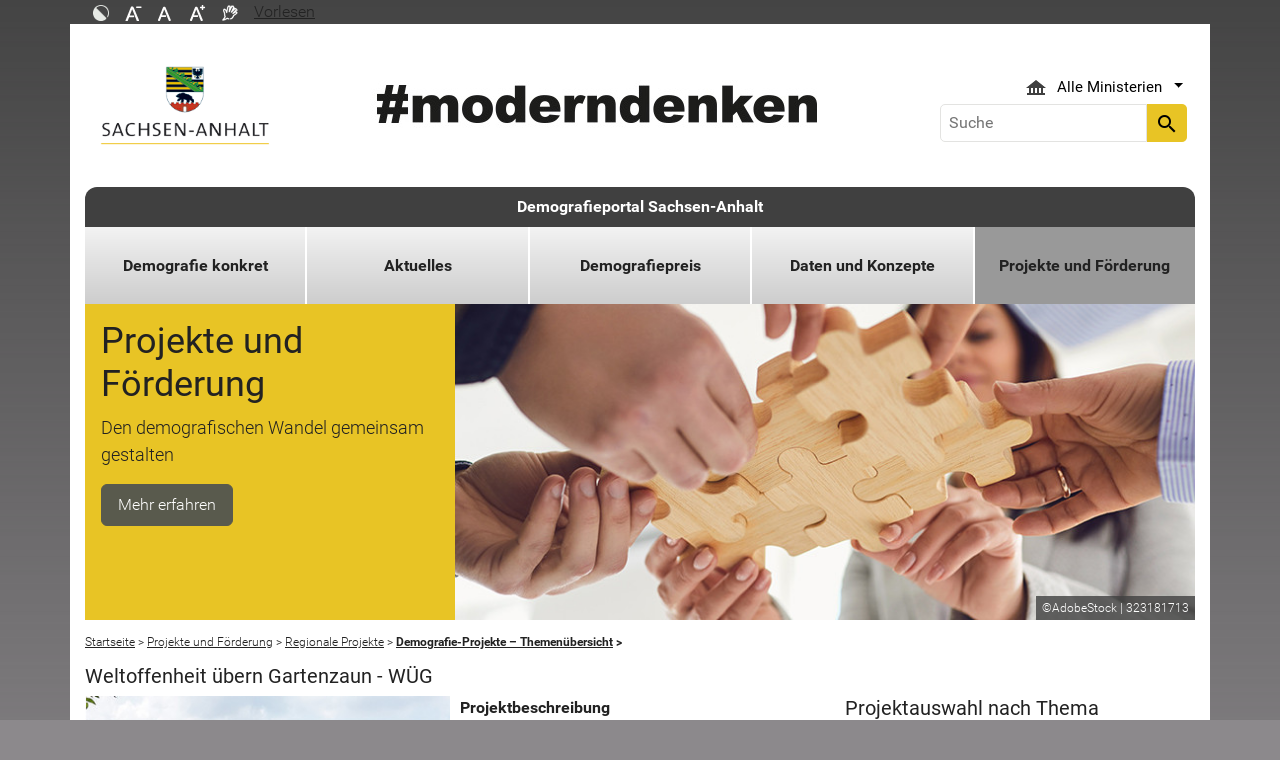

--- FILE ---
content_type: text/html; charset=utf-8
request_url: https://demografie.sachsen-anhalt.de/projekte-und-foerderung/regionale-projekte/demografie-projekte-themenuebersicht/familie/weltoffenheit-uebern-gartenzaun-wueg/page
body_size: 14357
content:
<!DOCTYPE html>
<html lang="de">
<head><meta http-equiv="X-UA-Compatible" content="IE=edge" />

<meta charset="utf-8">
<!-- 
	Realisierung und Betrieb durch
			  Dataport AöR
			  Website: www.dataport.de
			  E-Mail: poststelle@dataport.de
			  Telefon: +49 431 3295-0

	This website is powered by TYPO3 - inspiring people to share!
	TYPO3 is a free open source Content Management Framework initially created by Kasper Skaarhoj and licensed under GNU/GPL.
	TYPO3 is copyright 1998-2026 of Kasper Skaarhoj. Extensions are copyright of their respective owners.
	Information and contribution at https://typo3.org/
-->



<title>Weltoffenheit übern Gartenzaun - WÜG</title>
<meta name="generator" content="TYPO3 CMS" />
<meta name="description" content="Projekt zur förderung und Akzeptanz religiöser, kultureller, ethnischer und sexueller Vielfalt 
durch eine entsprechende Öffnung der Gedankenwelt. Konflikten im Kleingarten 
soll frühzeitig entgegengewirkt werden. 

Projektzeitraum: Aktuell 2018-2019 - Fortsetzung nach Antragstellung
Gemeinde/Landkreis/Region: Halle" />
<meta name="robots" content="index, follow" />
<meta name="keywords" content="Kleingarten, Gemeinschacht, Konfliktvermeidung,  ethnische und sexuelle Vielfalt, religiöse Akzeptanz, Generationen, Demografie" />
<meta name="viewport" content="width=device-width, initial-scale=1.0, shrink-to-fit=no" />
<meta name="twitter:card" content="summary" />
<meta name="revision" content="0x#63377" />
<meta name="google-site-verification" content="P_Z2WyYWHi3mtzUiSwEogOjW81qgZ8DvTXFDeG1MEM8" />
<meta name="last-modified" content="2022-07-05T12:28:31+02:00" />


<link rel="stylesheet" href="/typo3temp/assets/css/48193e544263f0ebab66eded8ca52e72.css?1750932166" media="all">
<link rel="stylesheet" href="/typo3conf/ext/rflipbook/Resources/Public/css/flipbook.style.css?1706689460" media="all">
<link rel="stylesheet" href="/typo3conf/ext/rflipbook/Resources/Public/css/font-awesome.css?1706689460" media="all">
<link rel="stylesheet" href="/typo3conf/ext/st_lpsa_base/Resources/Public/CSS/bootstrap.css?1765443571" media="all">
<link rel="stylesheet" href="/typo3conf/ext/st_lpsa_base/Resources/Public/CSS/mobilemenu.css?1765443571" media="all">
<link rel="stylesheet" href="/typo3conf/ext/jn_lighterbox/Resources/Public/CSS/lightbox.min.css?1756111638" media="screen">
<link rel="stylesheet" href="/typo3conf/ext/wrs_pannellum/Resources/Public/Vendor/pannellum/pannellum.css?1720008711" media="all">
<link rel="stylesheet" href="/typo3conf/ext/wrs_pannellum/Resources/Public/Css/wrspannellum.css?1720008711" media="all">
<link rel="stylesheet" href="/typo3conf/ext/wv_lpsa/Resources/Public/css/style.css?1729494084" media="all">
<link rel="stylesheet" href="/typo3conf/ext/wv_lpsa/Resources/Public/css/form-styles.css?1729494084" media="all">
<link rel="stylesheet" href="/typo3conf/ext/sf_event_mgt/Resources/Public/Css/events_default.css?1693131582" media="all">



<script src="/typo3conf/ext/st_lpsa_base/Resources/Public/JS/jquery.js?1765443571"></script>
<script src="/typo3conf/ext/st_lpsa_base/Resources/Public/JS/jquery.cookie.js?1765443571"></script>
<script src="/typo3conf/ext/st_lpsa_base/Resources/Public/JS/panel.js?1765443571"></script>
<script src="/typo3conf/ext/st_lpsa_base/Resources/Public/JS/popper.min.js?1765443571"></script>
<script src="/typo3conf/ext/st_lpsa_base/Resources/Public/JS/bootstrap.min.js?1765443571"></script>
<script src="/typo3conf/ext/st_lpsa_base/Resources/Public/JS/jquery-ui.min.js?1765443571"></script>
<script src="/typo3conf/ext/st_lpsa_base/Resources/Public/JS/defiant.js?1765443571"></script>
<script src="/typo3conf/ext/st_lpsa_base/Resources/Public/JS/mobilemenu.js?1765443571"></script>
<script src="/typo3conf/ext/st_lpsa_base/Resources/Public/JS/lpsa.js?1765443571"></script>
<script src="/typo3conf/ext/st_lpsa_base/Resources/Public/JS/hyphenation/Hyphenopoly_Loader.js?1765443571"></script>


<link rel="shortcut icon" type="image/x-icon" href="/typo3conf/ext/st_lpsa_base/Resources/Public/IMG/favicon.ico" />
<!--<link href='https://fonts.googleapis.com/css?family=Roboto:400,300' rel='stylesheet' type='text/css'>-->
<!-- HTML5 shim and Respond.js IE8 support of HTML5 elements and media queries -->
<!--[if lt IE 9]>
<script src="/typo3conf/ext/st_lpsa_base/Resources/Public/JS/html5shiv.js"></script>
<script src="/typo3conf/ext/st_lpsa_base/Resources/Public/JS/respond.min.js"></script>
<![endif]--><!--63377--><meta property="og:image" content="https://www.sachsen-anhalt.de/EXT:st_lpsa_base/Resources/Public/IMG/Wappen_LSA_200.png" /><meta property="og:url" content="https://demografie.sachsen-anhalt.de/projekte-und-foerderung/regionale-projekte/demografie-projekte-themenuebersicht/familie/weltoffenheit-uebern-gartenzaun-wueg" /><meta property="og:site_name" content="Landesportal Sachsen-Anhalt" /><meta property="og:title" content="Weltoffenheit übern Gartenzaun - WÜG" /><meta property="og:description" content="Projekt zur förderung und Akzeptanz religiöser, kultureller, ethnischer und sexueller Vielfalt 
durch eine entsprechende Öffnung der Gedankenwelt. Konflikten im Kleingarten 
soll frühzeitig entgegengewirkt werden. 

Projektzeitraum: Aktuell 2018-2019 - Fortsetzung nach Antragstellung
Gemeinde/Landkreis/Region: Halle" /><meta property="og:type" content="website" />
<link rel="canonical" href="https://demografie.sachsen-anhalt.de/projekte-und-foerderung/regionale-projekte/demografie-projekte-themenuebersicht/familie/weltoffenheit-uebern-gartenzaun-wueg?tx_news_pi1%5BcurrentPage%5D=0&amp;cHash=6573c35602d7e503133798ba51fab19b"/>
</head>
<body>





<div id="burgerWrapper">
    <div class="burgerMenu">
        <div><span>Menu</span></div>
        <div class="burger-icon"><i class="material-icons">menu</i></div>
    </div>
</div>
<div id="mobile_menu_wrapper">
    <div id="mobile_menu" class="mobileMenuCont">
        <div class="innerWrap"><div id="mobile_menu_header"><span id="mobile_menu_header_backlink"></span><span id="mobile_menu_header_title"></span><span id="mobile_menu_header_close"><a href="#" id="sliderTriggerCloseIcon"><i class="material-icons">&#xe5cd;</i></a></span></div><div class="mobileMenu_searchbox"><div class="searchbox"><div class="indexedsearchbox"><form action="https://suche.sachsen-anhalt.de/" method="post" class="indexedsearch"><input placeholder="Suche" name="q" class="searchbox-sword contextsearchbox" type="text" /><button type="submit" /><i class="material-icons">&#xe8b6;</i></button></form></div></div></div><div class="mobile_menu"><ul class="mobile_menu_items"></ul></div><div class="minitry_menu"><ul class="ministry_menu_items"><li><a href="#" class="ministrylink" id="ministrymenu"><span>Ministerien</span><i class="material-icons">&#xe315;</i></a></li><li class="d-none"><a href="#" class="ministrylink" id="ministrybacklink"><i class="material-icons">&#xe314;</i><span>Alle Ministerien</span></a></li><li class="d-none listitems"><a href="https://stk.sachsen-anhalt.de/staatskanzlei-und-ministerium-fuer-kultur">Staatskanzlei und Ministerium für Kultur</a></li><li class="d-none listitems"><a href="https://mi.sachsen-anhalt.de/">Ministerium für Inneres und Sport</a></li><li class="d-none listitems"><a href="https://mj.sachsen-anhalt.de/">Ministerium für Justiz und Verbraucherschutz</a></li><li class="d-none listitems"><a href="https://mf.sachsen-anhalt.de/ministerium-der-finanzen">Ministerium der Finanzen</a></li><li class="d-none listitems"><a href="https://mb.sachsen-anhalt.de/">Ministerium für Bildung</a></li><li class="d-none listitems"><a href="https://mwl.sachsen-anhalt.de/">Ministerium für Wirtschaft, Tourismus, Landwirtschaft und Forsten</a></li><li class="d-none listitems"><a href="https://ms.sachsen-anhalt.de/aktuelles">Ministerium für Arbeit, Soziales, Gesundheit und Gleichstellung</a></li><li class="d-none listitems"><a href="https://mwu.sachsen-anhalt.de/">Ministerium für Wissenschaft, Energie, Klimaschutz und Umwelt</a></li><li class="d-none listitems"><a href="https://mid.sachsen-anhalt.de/">Ministerium für Infrastruktur und Digitales</a></li></ul></div><ul id="footer_metaMenu" class="hyphenate nav"><li class="nav-item"><a href="https://www.sachsen-anhalt.de/meta/hinweise" title="Hinweise" class="hinweis">Hinweise</a></li><li class="nav-item">Datenschutz</li><li class="nav-item"><a href="https://www.sachsen-anhalt.de/meta/kontaktformular/formular?tx_tsacontactform_pi1%5Bcaller%5D=63377&amp;cHash=0a1e287685041f95e148845a20ae737a" title="Kontakt" class="kontakt">Kontakt</a></li><li class="nav-item"><a href="https://www.sachsen-anhalt.de/meta/barrierefreiheitserklaerung" title="Erklärung zur Barrierefreiheit des Landesportals Sachsen-Anhalt" class="bfe">Barrierefreiheitserklärung</a></li><li class="nav-item"><a href="https://mid.sachsen-anhalt.de/impressum" title="Impressum" class="copyright">Impressum</a></li></ul></div>
        <script>var jsonmenu = [{'config':251},{"title":"Demografieportal Sachsen-Anhalt","uri":"/","uid":251,"pid":250,"children": [{"title":"Demografie konkret","uri":"/demografie-konkret","uid":56884,"pid":251,"children": [{"title":"Netzwerk - Arbeit","uri":"/demografie-konkret/gremien-und-netzwerke","uid":56405,"pid":56884},{"title":"Zusammenarbeit mit dem Bund","uri":"/demografie-konkret/zusammenarbeit-mit-dem-bund","uid":294,"pid":56884,"children": [{"title":"Demografie-Strategie der Bundesregierung","uri":"/demografie-konkret/zusammenarbeit-mit-dem-bund/demografie-strategie-der-bundesregierung","uid":297,"pid":294},{"title":"Modellvorhaben des Bundes","uri":"/demografie-konkret/zusammenarbeit-mit-dem-bund/modellvorhaben-des-bundes","uid":298,"pid":294}]},{"title":"Zusammenarbeit in Europa","uri":"/demografie-konkret/zusammenarbeit-in-europa","uid":295,"pid":56884,"children": [{"title":"Internationale Projekte","uri":"/projekte-und-foerderung/internationale-projekte","uid":77375,"pid":295},{"title":"Europäische Raumentwicklung","uri":"/demografie-konkret/zusammenarbeit-in-europa/europaeische-raumentwicklung","uid":300,"pid":295}]},{"title":"Archiv - Magazin und Demograf","uri":"/demografie-konkret/archiv","uid":90936,"pid":56884}]},{"title":"Aktuelles","uri":"/aktuelles","uid":259,"pid":251,"children": [{"title":"Termine und Veranstaltungen","uri":"/aktuelles/termine-und-veranstaltungen","uid":56856,"pid":259},{"title":"Link-Sammlung","uri":"/aktuelles/link-sammlung","uid":318,"pid":259}]},{"title":"Demografiepreis","uri":"/demografiepreis-sachsen-anhalt","uid":56855,"pid":251,"children": [{"title":"Demografiepreis 2025 - Die Preisträger","uri":"/demografiepreis-sachsen-anhalt/preistraeger-2025","uid":96027,"pid":56855},{"title":"Demografiepreis 2025 – Bildergalerie","uri":"/demografiepreis-sachsen-anhalt/bildergalerie-2025","uid":96053,"pid":56855}]},{"title":"Daten und Konzepte","uri":"/daten-und-konzepte","uid":258,"pid":251,"children": [{"title":"Aktuelle Studien","uri":"/daten-und-konzepte/aktuelle-studien","uid":56859,"pid":258},{"title":"Bevölkerungsprognose","uri":"/daten-und-konzepte/bevoelkerungsprognose","uid":47944,"pid":258},{"title":"Demografiemonitor","uri":"/daten-und-konzepte/demografiemonitor","uid":310,"pid":258},{"title":"Handlungskonzept „Nachhaltige Bevölkerungspolitik&quot;","uri":"/daten-und-konzepte/handlungskonzept-nachhaltige-bevoelkerungspolitik","uid":254,"pid":258}]},{"title":"Projekte und Förderung","uri":"/projekte-und-foerderung","uid":36743,"pid":251,"children": [{"title":"Aktuelle Wettbewerbe und Förderprogramme","uri":"/projekte-und-foerderung/aktuelle-wettbewerbe-und-foerderprogramme","uid":56857,"pid":36743},{"title":"Fördermittelratgeber","uri":"/projekte-und-foerderung/foerdermittelratgeber","uid":36812,"pid":36743},{"title":"Wandel gestalten/ Erfolgsgeschichten","uri":"/projekte-und-foerderung/wandel-gestalten","uid":90124,"pid":36743,"children": [{"title":"Werkdorf Gutleben Billberge","uri":"/projekte-und-foerderung/wandel-gestalten/werkdorf-gutleben-billberge","uid":95532,"pid":90124}]},{"title":"Regionale Projekte","uri":"/projekte-und-foerderung/regionale-projekte","uid":301,"pid":36743,"children": [{"title":"Demografie-Projekte – Themenübersicht","uri":"/projekte-und-foerderung/regionale-projekte/demografie-projekte-themenuebersicht","uid":56532,"pid":301},{"title":"Demografie-Projekte – Regionale Übersicht","uri":"/projekte-und-foerderung/regionale-projekte/demografie-projekte-regionale-uebersicht","uid":56533,"pid":301},{"title":"Stellen Sie Ihr Demografie-Projekt vor","uri":"/projekte-und-foerderung/regionale-projekte/stellen-sie-ihr-demografie-projekt-vor","uid":56061,"pid":301}]},{"title":"Internationale Projekte","uri":"/projekte-und-foerderung/internationale-projekte","uid":57333,"pid":36743},{"title":"Integrierte Gemeindliche Entwicklungskonzepte (IGEK)","uri":"/projekte-und-foerderung/integrierte-gemeindliche-entwicklungskonzepte-igek","uid":303,"pid":36743}]},{"title":"Umfragen - Sammlung","uri":"/umfragen-sammlung","uid":60681,"pid":251}]}]</script>
    </div>
</div>

<div class="service_header">
    <div class="container">
        <div class="row">
            <div class="col-xs-12 col-sm-10 col-md-10 function_search">
                <div id="toolbar">
                    <ul><li><a href="#" id="contrastmode"><img src="/typo3conf/ext/st_lpsa_base/Resources/Public/IMG/kontrast_sw.png" title="Kontrastmodus ändern" alt="Kontrastmodus ändern" class="img-responsive"/></a></li><li><a href="#" id="fontsizedecrease"><img src="/typo3conf/ext/st_lpsa_base/Resources/Public/IMG/font_minus_sw.png" title="Schriftgröße kleiner" alt="Minussymbol" class="img-responsive"/></a></li><li><a href="#" id="fontsizereset"><img src="/typo3conf/ext/st_lpsa_base/Resources/Public/IMG/font_reset_sw.png" title="Schriftgröße zurücksetzen" alt="Standardsymbol Schriftgröße" class="img-responsive"/></a></li><li><a href="#" id="fontsizeincrease"><img src="/typo3conf/ext/st_lpsa_base/Resources/Public/IMG/font_plus_sw.png" title="Schriftgröße größer" alt="Plussymbol" class="img-responsive"/></a></li><li><a href="https://www.sachsen-anhalt.de/index.php?id=37121" id="gebaerden"><img src="/typo3conf/ext/st_lpsa_base/Resources/Public/IMG/gebaerd_sw.png" title="Das Landesportal Sachsen-Anhalt in Gebärdensprache" alt="Das Landesportal Sachsen-Anhalt in Gebärdensprache" class="img-responsive"/></a></li><li><div id="readspeaker_button1" class="rs_skip rsbtn rs_preserve"><a id="readspeakerbutton" rel="nofollow" class="rsbtn_play" style="display:flex;" accesskey="L" title="Readspeaker: Mit dieser Funktion können Sie den Text dieser Seite anh&ouml;ren." href="//app-eu.readspeaker.com/cgi-bin/rsent?customerid=7966&amp;lang=de_de&amp;readid=content&amp;url=" onclick="readpage(this.href, 'xp1'); return false;" data-target="xp1"><span class="rsbtn_left rsimg rspart"><span class="rsbtn_text" aria-hidden="true"><span>Vorlesen</span></span></span><span class="rsbtn_right rsimg rsplay rspart"></span></a></div></li></ul><span id="xp1" class="rs_addtools rs_splitbutton rs_preserve rs_skip rs_exp" style="position: relative;"></span>
                </div>
            </div>
            <div class="col-xs-12 col-sm-2 col-md-2 function_language">
                <div id="language">
                    <div id="languages_head" class="dropdown">
                        <button title="Sprachauswahl - Language selector" class="btn dropdown-toggle" type="button" id="dropdownMenu1" data-toggle="dropdown" aria-expanded="true"><img src="/typo3conf/ext/st_lpsa_base/Resources/Public/IMG/language/german.png" alt="Ministerium Icon" /><span class="caret"></span></button>
                        <ul id="languages_list" class="dropdown-menu" role="menu">
                        
                            <li class="presentation">
                                <a href="https://www.sachsen-anhalt.de/startseite" title="Deutsch" class="deutsch">Deutsch</a>
                            </li>
                        </ul>
                    </div>
                </div>
            </div>
        </div>
    </div>
</div>


<div class="container page_header">
    <div class="menu-head">
        <div class="menu-breadcrumb">
            <span>Kategorien</span>
        </div>
        <div class="cancel-menu">
            <i class="material-icons">clear</i>
        </div>
    </div>
    <div class="row">
        <div class="col-xs-12 col-sm-3 col-md-3 col-lg-3 st_logo">
            <div class="flex_wrapper">
                <a title="Das Wappen des Landes Sachsen-Anhalt - Link zur Startseite" href="https://www.sachsen-anhalt.de/startseite">
                    <img src="/typo3conf/ext/st_lpsa_base/Resources/Public/IMG/startseite_lpsa/st-logo.png" alt="Das Wappen des Landes Sachsen-Anhalt" class="img-fluid" />
                </a>
            </div>
        </div>
        <div class="col-xs-12 col-sm-5 col-md-5 col-lg-6 kampagne_banner">
            <a href="https://moderndenken.sachsen-anhalt.de/"><img src="/typo3conf/ext/st_lpsa_base/Resources/Public/IMG/startseite_lpsa/banner_2017.jpg" title="#moderndenken - Die Kampagne des Landes Sachsen-Anhalt" alt="Schriftzug zur Kampagne des Landes Sachsen-Anhalt – #moderndenken" class="img-fluid"/></a>
        </div>
        <div class="col-xs-12 col-sm-4 col-md-4 col-lg-3 jumpmenu search">
            <div class="flex_wrapper">
                
                
                    <div id="ministry_list" class="dropdown">
                        <button title="Übersicht der Ministerien des Landes Sachsen-Anhalt" id="jumpmenu_ministry" class="btn dropdown-toggle hyphenate" aria-expanded="true" data-toggle="dropdown" type="button">
                            <img src="/typo3conf/ext/st_lpsa_base/Resources/Public/IMG/ministry_icon.svg" alt="Ministerium Icon" />
                            <span>Alle Ministerien</span>
                            <span class="caret"></span>
                        </button>
                        <ul id="jumpmenu_list" class="dropdown-menu" role="menu">
                            
                                
                                    <li class="presentation">
                                        <a href="https://stk.sachsen-anhalt.de/staatskanzlei-und-ministerium-fuer-kultur" title="Staatskanzlei und Ministerium für Kultur">Staatskanzlei und Ministerium für Kultur</a>
                                    </li>
                                
                                    <li class="presentation">
                                        <a href="https://mi.sachsen-anhalt.de/" title="Ministerium für Inneres und Sport">Ministerium für Inneres und Sport</a>
                                    </li>
                                
                                    <li class="presentation">
                                        <a href="https://mj.sachsen-anhalt.de/" title="Ministerium für Justiz und Verbraucherschutz">Ministerium für Justiz und Verbraucherschutz</a>
                                    </li>
                                
                                    <li class="presentation">
                                        <a href="https://mf.sachsen-anhalt.de/ministerium-der-finanzen" title="Ministerium der Finanzen">Ministerium der Finanzen</a>
                                    </li>
                                
                                    <li class="presentation">
                                        <a href="https://mb.sachsen-anhalt.de/" title="Ministerium für Bildung">Ministerium für Bildung</a>
                                    </li>
                                
                                    <li class="presentation">
                                        <a href="https://mwl.sachsen-anhalt.de/" title="Ministerium für Wirtschaft, Tourismus, Landwirtschaft und Forsten">Ministerium für Wirtschaft, Tourismus, Landwirtschaft und Forsten</a>
                                    </li>
                                
                                    <li class="presentation">
                                        <a href="https://ms.sachsen-anhalt.de/aktuelles" title="Ministerium für Arbeit, Soziales, Gesundheit und Gleichstellung">Ministerium für Arbeit, Soziales, Gesundheit und Gleichstellung</a>
                                    </li>
                                
                                    <li class="presentation">
                                        <a href="https://mwu.sachsen-anhalt.de/" title="Ministerium für Wissenschaft, Energie, Klimaschutz und Umwelt">Ministerium für Wissenschaft, Energie, Klimaschutz und Umwelt</a>
                                    </li>
                                
                                    <li class="presentation">
                                        <a href="https://mid.sachsen-anhalt.de/" title="Ministerium für Infrastruktur und Digitales">Ministerium für Infrastruktur und Digitales</a>
                                    </li>
                                
                            
                        </ul>
                    </div>
                

                <div class="searchbox">
                    <div class="indexedsearchbox">
                        <form action='https://suche.sachsen-anhalt.de/' method="post" class="indexedsearch">
                            <input placeholder="Suche" name="q" class="searchbox-sword contextsearchbox" type="text" /><button type="submit" /><i class="material-icons">search</i></button>
                        </form>
                    </div>
                </div>
            </div>
        </div>
    </div>
    <div id="headermenu">
        <span id="sitename">
            <a href="/">Demografieportal Sachsen-Anhalt</a>
        </span>
        








<ul class="row panel_first_level first_menu hyphenate">
    

        
        
        
            
            
                
                    
                    
                            <li class="col-sm hassub ">
                                <a href="/demografie-konkret" id="menu56884" class="trigger right-caret" data-toggle="dropdown" role="button" aria-haspopup="true" aria-expanded="false" title="Demografie konkret">Demografie konkret</a>
                                <div class="panel_second_level dropdown-menu sub-menu" aria-labelledby="menu56884">
                                    <div class="first_level_link">
                                        <a href="/demografie-konkret" class="trigger right-caret" data-toggle="dropdown" role="button" aria-haspopup="true" aria-expanded="false" title="Demografie konkret">zu Demografie konkret</a>
                                    </div>
                                    <div class="second_level_wrapper">
                                        <ul class="panel_second_level_menu">
                                            
                                                
                                                
                                                
                                                    
                                                        
                                                            
                                                            
                                                            
                                                                    <li>
                                                                        <a href="/demografie-konkret/gremien-und-netzwerke" id="menu56405" role="button" title="Netzwerk - Arbeit">Netzwerk - Arbeit</a>
                                                                    </li>
                                                                
                                                        
                                                    
                                                
                                                    
                                                        
                                                            
                                                            
                                                            
                                                                    <li class="hassub">
                                                                        <a href="/demografie-konkret/zusammenarbeit-mit-dem-bund" id="menu294" class="trigger right-caret" data-toggle="dropdown" role="button" aria-haspopup="true" aria-expanded="false" title="Zusammenarbeit mit dem Bund">Zusammenarbeit mit dem Bund</a>
                                                                    </li>
                                                                
                                                        
                                                    
                                                
                                                    
                                                        
                                                            
                                                            
                                                            
                                                                    <li class="hassub">
                                                                        <a href="/demografie-konkret/zusammenarbeit-in-europa" id="menu295" class="trigger right-caret" data-toggle="dropdown" role="button" aria-haspopup="true" aria-expanded="false" title="Zusammenarbeit in Europa">Zusammenarbeit in Europa</a>
                                                                    </li>
                                                                
                                                        
                                                    
                                                
                                                    
                                                        
                                                            
                                                            
                                                            
                                                                    <li>
                                                                        <a href="/demografie-konkret/archiv" id="menu90936" role="button" title="Archiv">Archiv - Magazin und Demograf</a>
                                                                    </li>
                                                                
                                                        
                                                    
                                                
                                            
                                        </ul>

                                        
                                            
                                            
                                                
                                                <div id="parent56405" class="panel_third_level dropdown-menu sub-menu" aria-labelledby="menu56405">
                                                    
                                                        
                                                    
                                                </div>
                                            
                                                
                                                <div id="parent294" class="panel_third_level dropdown-menu sub-menu" aria-labelledby="menu294">
                                                    
                                                        
                                                            <ul>
                                                                
                                                                    
                                                                        
                                                                        <li>
                                                                            <a href="/demografie-konkret/zusammenarbeit-mit-dem-bund/demografie-strategie-der-bundesregierung" id="menu297" class="right-caret" data-toggle="dropdown" role="button" aria-haspopup="true" aria-expanded="false" title="Demografie-Strategie der Bundesregierung">Demografie-Strategie der Bundesregierung</a>
                                                                            
                                                                                    <div class="panel_fourth_level">
                                                                                        <ul class="panel_fourth_level_menu">
                                                                                            
                                                                                        </ul>
                                                                                    </div>
                                                                                
                                                                        </li>
                                                                    
                                                                
                                                                    
                                                                        
                                                                        <li>
                                                                            <a href="/demografie-konkret/zusammenarbeit-mit-dem-bund/modellvorhaben-des-bundes" id="menu298" class="right-caret" data-toggle="dropdown" role="button" aria-haspopup="true" aria-expanded="false" title="Modellvorhaben des Bundes">Modellvorhaben des Bundes</a>
                                                                            
                                                                                    <div class="panel_fourth_level">
                                                                                        <ul class="panel_fourth_level_menu">
                                                                                            
                                                                                        </ul>
                                                                                    </div>
                                                                                
                                                                        </li>
                                                                    
                                                                
                                                            </ul>
                                                        
                                                    
                                                </div>
                                            
                                                
                                                <div id="parent295" class="panel_third_level dropdown-menu sub-menu" aria-labelledby="menu295">
                                                    
                                                        
                                                            <ul>
                                                                
                                                                    
                                                                        
                                                                        <li>
                                                                            <a href="/projekte-und-foerderung/internationale-projekte" id="menu77375" class="right-caret" data-toggle="dropdown" role="button" aria-haspopup="true" aria-expanded="false" title="Internationale Projekte">Internationale Projekte</a>
                                                                            
                                                                                    <div class="panel_fourth_level">
                                                                                        <ul class="panel_fourth_level_menu">
                                                                                            
                                                                                        </ul>
                                                                                    </div>
                                                                                
                                                                        </li>
                                                                    
                                                                
                                                                    
                                                                        
                                                                        <li>
                                                                            <a href="/demografie-konkret/zusammenarbeit-in-europa/europaeische-raumentwicklung" id="menu300" class="right-caret" data-toggle="dropdown" role="button" aria-haspopup="true" aria-expanded="false" title="Europäische Raumentwicklung">Europäische Raumentwicklung</a>
                                                                            
                                                                                    <div class="panel_fourth_level">
                                                                                        <ul class="panel_fourth_level_menu">
                                                                                            
                                                                                        </ul>
                                                                                    </div>
                                                                                
                                                                        </li>
                                                                    
                                                                
                                                            </ul>
                                                        
                                                    
                                                </div>
                                            
                                                
                                                <div id="parent90936" class="panel_third_level dropdown-menu sub-menu" aria-labelledby="menu90936">
                                                    
                                                        
                                                    
                                                </div>
                                            
                                        
                                    </div>
                                    <div class="panel_speciallinks">
                                        
                                    </div>
                                </div>
                            </li>
                        
                
            
        
            
            
                
                    
                    
                            <li class="col-sm hassub ">
                                <a href="/aktuelles" id="menu259" class="trigger right-caret" data-toggle="dropdown" role="button" aria-haspopup="true" aria-expanded="false" title="Aktuelles">Aktuelles</a>
                                <div class="panel_second_level dropdown-menu sub-menu" aria-labelledby="menu259">
                                    <div class="first_level_link">
                                        <a href="/aktuelles" class="trigger right-caret" data-toggle="dropdown" role="button" aria-haspopup="true" aria-expanded="false" title="Aktuelles">zu Aktuelles</a>
                                    </div>
                                    <div class="second_level_wrapper">
                                        <ul class="panel_second_level_menu">
                                            
                                                
                                                
                                                
                                                    
                                                        
                                                            
                                                            
                                                            
                                                                    <li>
                                                                        <a href="/aktuelles/termine-und-veranstaltungen" id="menu56856" role="button" title="Termine und Veranstaltungen">Termine und Veranstaltungen</a>
                                                                    </li>
                                                                
                                                        
                                                    
                                                
                                                    
                                                        
                                                            
                                                            
                                                            
                                                                    <li>
                                                                        <a href="/aktuelles/link-sammlung" id="menu318" role="button" title="Links">Link-Sammlung</a>
                                                                    </li>
                                                                
                                                        
                                                    
                                                
                                            
                                        </ul>

                                        
                                            
                                            
                                                
                                                <div id="parent56856" class="panel_third_level dropdown-menu sub-menu" aria-labelledby="menu56856">
                                                    
                                                        
                                                    
                                                </div>
                                            
                                                
                                                <div id="parent318" class="panel_third_level dropdown-menu sub-menu" aria-labelledby="menu318">
                                                    
                                                        
                                                    
                                                </div>
                                            
                                        
                                    </div>
                                    <div class="panel_speciallinks">
                                        
                                    </div>
                                </div>
                            </li>
                        
                
            
        
            
            
                
                    
                    
                            <li class="col-sm hassub ">
                                <a href="/demografiepreis-sachsen-anhalt" id="menu56855" class="trigger right-caret" data-toggle="dropdown" role="button" aria-haspopup="true" aria-expanded="false" title="Demografiepreis">Demografiepreis</a>
                                <div class="panel_second_level dropdown-menu sub-menu" aria-labelledby="menu56855">
                                    <div class="first_level_link">
                                        <a href="/demografiepreis-sachsen-anhalt" class="trigger right-caret" data-toggle="dropdown" role="button" aria-haspopup="true" aria-expanded="false" title="Demografiepreis">zu Demografiepreis</a>
                                    </div>
                                    <div class="second_level_wrapper">
                                        <ul class="panel_second_level_menu">
                                            
                                                
                                                
                                                
                                                    
                                                        
                                                            
                                                            
                                                            
                                                                    <li>
                                                                        <a href="/demografiepreis-sachsen-anhalt/preistraeger-2025" id="menu96027" role="button" title="Demografiepreis 2025 - Die Preisträger">Demografiepreis 2025 - Die Preisträger</a>
                                                                    </li>
                                                                
                                                        
                                                    
                                                
                                                    
                                                        
                                                            
                                                            
                                                            
                                                                    <li>
                                                                        <a href="/demografiepreis-sachsen-anhalt/bildergalerie-2025" id="menu96053" role="button" title="Demografiepreis 2025 – Bildergalerie">Demografiepreis 2025 – Bildergalerie</a>
                                                                    </li>
                                                                
                                                        
                                                    
                                                
                                            
                                        </ul>

                                        
                                            
                                            
                                                
                                                <div id="parent96027" class="panel_third_level dropdown-menu sub-menu" aria-labelledby="menu96027">
                                                    
                                                        
                                                    
                                                </div>
                                            
                                                
                                                <div id="parent96053" class="panel_third_level dropdown-menu sub-menu" aria-labelledby="menu96053">
                                                    
                                                        
                                                    
                                                </div>
                                            
                                        
                                    </div>
                                    <div class="panel_speciallinks">
                                        
                                    </div>
                                </div>
                            </li>
                        
                
            
        
            
            
                
                    
                    
                            <li class="col-sm hassub ">
                                <a href="/daten-und-konzepte" id="menu258" class="trigger right-caret" data-toggle="dropdown" role="button" aria-haspopup="true" aria-expanded="false" title="Daten und Konzepte">Daten und Konzepte</a>
                                <div class="panel_second_level dropdown-menu sub-menu" aria-labelledby="menu258">
                                    <div class="first_level_link">
                                        <a href="/daten-und-konzepte" class="trigger right-caret" data-toggle="dropdown" role="button" aria-haspopup="true" aria-expanded="false" title="Daten und Konzepte">zu Daten und Konzepte</a>
                                    </div>
                                    <div class="second_level_wrapper">
                                        <ul class="panel_second_level_menu">
                                            
                                                
                                                
                                                
                                                    
                                                        
                                                            
                                                            
                                                            
                                                                    <li>
                                                                        <a href="/daten-und-konzepte/aktuelle-studien" id="menu56859" role="button" title="Aktuelle Studien">Aktuelle Studien</a>
                                                                    </li>
                                                                
                                                        
                                                    
                                                
                                                    
                                                        
                                                            
                                                            
                                                            
                                                                    <li>
                                                                        <a href="/daten-und-konzepte/bevoelkerungsprognose" id="menu47944" role="button" title="Bevölkerungsprognose">Bevölkerungsprognose</a>
                                                                    </li>
                                                                
                                                        
                                                    
                                                
                                                    
                                                        
                                                            
                                                            
                                                            
                                                                    <li>
                                                                        <a href="/daten-und-konzepte/demografiemonitor" id="menu310" role="button" title="Demografiemonitor">Demografiemonitor</a>
                                                                    </li>
                                                                
                                                        
                                                    
                                                
                                                    
                                                        
                                                            
                                                            
                                                            
                                                                    <li>
                                                                        <a href="/daten-und-konzepte/handlungskonzept-nachhaltige-bevoelkerungspolitik" id="menu254" role="button" title="Handlungskonzept „Nachhaltige Bevölkerungspolitik&quot;">Handlungskonzept „Nachhaltige Bevölkerungspolitik&quot;</a>
                                                                    </li>
                                                                
                                                        
                                                    
                                                
                                            
                                        </ul>

                                        
                                            
                                            
                                                
                                                <div id="parent56859" class="panel_third_level dropdown-menu sub-menu" aria-labelledby="menu56859">
                                                    
                                                        
                                                    
                                                </div>
                                            
                                                
                                                <div id="parent47944" class="panel_third_level dropdown-menu sub-menu" aria-labelledby="menu47944">
                                                    
                                                        
                                                    
                                                </div>
                                            
                                                
                                                <div id="parent310" class="panel_third_level dropdown-menu sub-menu" aria-labelledby="menu310">
                                                    
                                                        
                                                    
                                                </div>
                                            
                                                
                                                <div id="parent254" class="panel_third_level dropdown-menu sub-menu" aria-labelledby="menu254">
                                                    
                                                        
                                                    
                                                </div>
                                            
                                        
                                    </div>
                                    <div class="panel_speciallinks">
                                        
                                    </div>
                                </div>
                            </li>
                        
                
            
        
            
            
                
                    
                    
                            <li class="col-sm hassub active">
                                <a href="/projekte-und-foerderung" id="menu36743" class="trigger right-caret" data-toggle="dropdown" role="button" aria-haspopup="true" aria-expanded="false" title="Projekte und Förderung">Projekte und Förderung</a>
                                <div class="panel_second_level dropdown-menu sub-menu" aria-labelledby="menu36743">
                                    <div class="first_level_link">
                                        <a href="/projekte-und-foerderung" class="trigger right-caret" data-toggle="dropdown" role="button" aria-haspopup="true" aria-expanded="false" title="Projekte und Förderung">zu Projekte und Förderung</a>
                                    </div>
                                    <div class="second_level_wrapper">
                                        <ul class="panel_second_level_menu">
                                            
                                                
                                                
                                                
                                                    
                                                        
                                                            
                                                            
                                                            
                                                                    <li>
                                                                        <a href="/projekte-und-foerderung/aktuelle-wettbewerbe-und-foerderprogramme" id="menu56857" role="button" title="Wettbewerbe">Aktuelle Wettbewerbe und Förderprogramme</a>
                                                                    </li>
                                                                
                                                        
                                                    
                                                
                                                    
                                                        
                                                            
                                                            
                                                            
                                                                    <li>
                                                                        <a href="/projekte-und-foerderung/foerdermittelratgeber" id="menu36812" role="button" title="Fördermittelratgeber">Fördermittelratgeber</a>
                                                                    </li>
                                                                
                                                        
                                                    
                                                
                                                    
                                                        
                                                            
                                                            
                                                            
                                                                    <li class="hassub">
                                                                        <a href="/projekte-und-foerderung/wandel-gestalten" id="menu90124" class="trigger right-caret" data-toggle="dropdown" role="button" aria-haspopup="true" aria-expanded="false" title="Wandel gestalten/ Erfolgsgeschichten">Wandel gestalten/ Erfolgsgeschichten</a>
                                                                    </li>
                                                                
                                                        
                                                    
                                                
                                                    
                                                        
                                                            
                                                            
                                                            
                                                                    <li class="hassub">
                                                                        <a href="/projekte-und-foerderung/regionale-projekte" id="menu301" class="trigger right-caret" data-toggle="dropdown" role="button" aria-haspopup="true" aria-expanded="false" title="Regionale Projekte">Regionale Projekte</a>
                                                                    </li>
                                                                
                                                        
                                                    
                                                
                                                    
                                                        
                                                            
                                                            
                                                            
                                                                    <li>
                                                                        <a href="/projekte-und-foerderung/internationale-projekte" id="menu57333" role="button" title="Internationale Projekte">Internationale Projekte</a>
                                                                    </li>
                                                                
                                                        
                                                    
                                                
                                                    
                                                        
                                                            
                                                            
                                                            
                                                                    <li>
                                                                        <a href="/projekte-und-foerderung/integrierte-gemeindliche-entwicklungskonzepte-igek" id="menu303" role="button" title="Integrierte Gemeindliche Entwicklungskonzepte (IGEK)">Integrierte Gemeindliche Entwicklungskonzepte (IGEK)</a>
                                                                    </li>
                                                                
                                                        
                                                    
                                                
                                            
                                        </ul>

                                        
                                            
                                            
                                                
                                                <div id="parent56857" class="panel_third_level dropdown-menu sub-menu" aria-labelledby="menu56857">
                                                    
                                                        
                                                    
                                                </div>
                                            
                                                
                                                <div id="parent36812" class="panel_third_level dropdown-menu sub-menu" aria-labelledby="menu36812">
                                                    
                                                        
                                                    
                                                </div>
                                            
                                                
                                                <div id="parent90124" class="panel_third_level dropdown-menu sub-menu" aria-labelledby="menu90124">
                                                    
                                                        
                                                            <ul>
                                                                
                                                                    
                                                                        
                                                                        <li>
                                                                            <a href="/projekte-und-foerderung/wandel-gestalten/werkdorf-gutleben-billberge" id="menu95532" class="right-caret" data-toggle="dropdown" role="button" aria-haspopup="true" aria-expanded="false" title="Werkdorf Gutleben Billberge">Werkdorf Gutleben Billberge</a>
                                                                            
                                                                                    <div class="panel_fourth_level">
                                                                                        <ul class="panel_fourth_level_menu">
                                                                                            
                                                                                        </ul>
                                                                                    </div>
                                                                                
                                                                        </li>
                                                                    
                                                                
                                                            </ul>
                                                        
                                                    
                                                </div>
                                            
                                                
                                                <div id="parent301" class="panel_third_level dropdown-menu sub-menu" aria-labelledby="menu301">
                                                    
                                                        
                                                            <ul>
                                                                
                                                                    
                                                                        
                                                                        <li>
                                                                            <a href="/projekte-und-foerderung/regionale-projekte/demografie-projekte-themenuebersicht" id="menu56532" class="right-caret" data-toggle="dropdown" role="button" aria-haspopup="true" aria-expanded="false" title="Demografie-Projekte nach Themen">Demografie-Projekte – Themenübersicht</a>
                                                                            
                                                                                    <div class="panel_fourth_level">
                                                                                        <ul class="panel_fourth_level_menu">
                                                                                            
                                                                                        </ul>
                                                                                    </div>
                                                                                
                                                                        </li>
                                                                    
                                                                
                                                                    
                                                                        
                                                                        <li>
                                                                            <a href="/projekte-und-foerderung/regionale-projekte/demografie-projekte-regionale-uebersicht" id="menu56533" class="right-caret" data-toggle="dropdown" role="button" aria-haspopup="true" aria-expanded="false" title="Demografie-Projekte nach Landkreis">Demografie-Projekte – Regionale Übersicht</a>
                                                                            
                                                                                    <div class="panel_fourth_level">
                                                                                        <ul class="panel_fourth_level_menu">
                                                                                            
                                                                                        </ul>
                                                                                    </div>
                                                                                
                                                                        </li>
                                                                    
                                                                
                                                                    
                                                                        
                                                                        <li>
                                                                            <a href="/projekte-und-foerderung/regionale-projekte/stellen-sie-ihr-demografie-projekt-vor" id="menu56061" class="right-caret" data-toggle="dropdown" role="button" aria-haspopup="true" aria-expanded="false" title="Stellen Sie Ihr Demografie-Projekt vor">Stellen Sie Ihr Demografie-Projekt vor</a>
                                                                            
                                                                                    <div class="panel_fourth_level">
                                                                                        <ul class="panel_fourth_level_menu">
                                                                                            
                                                                                        </ul>
                                                                                    </div>
                                                                                
                                                                        </li>
                                                                    
                                                                
                                                            </ul>
                                                        
                                                    
                                                </div>
                                            
                                                
                                                <div id="parent57333" class="panel_third_level dropdown-menu sub-menu" aria-labelledby="menu57333">
                                                    
                                                        
                                                    
                                                </div>
                                            
                                                
                                                <div id="parent303" class="panel_third_level dropdown-menu sub-menu" aria-labelledby="menu303">
                                                    
                                                        
                                                    
                                                </div>
                                            
                                        
                                    </div>
                                    <div class="panel_speciallinks">
                                        
                                    </div>
                                </div>
                            </li>
                        
                
            
        
            
            
        
    
</ul>



    </div>

    






    









    
        
        
            
                
                
    
            <div class="" id="single_banner">
                
                        <div class="image_meta">
                            
    
        <span class="headline">Projekte und Förderung</span><br />
    
    
        
            <p>Den demografischen Wandel gemeinsam gestalten</p>
        
    
    
        <a href="/projekte-und-foerderung/aktuelle-wettbewerbe-und-foerderprogramme" title="Projekte und Förderung" class="slide_link">Mehr erfahren</a>
    

                        </div>
                    
                <div class="image_banner">
                    <img class="single_banner_image" src="/fileadmin/_processed_/d/f/csm_projekt-f%C3%B6rderung-startbild_533542a2d1.jpg" width="750" height="320" alt="Symbolbild zum Thema Projekte und Förderung" title="Projekte und Förderung" />
                    
                        <p class="img-copyright">&copy;AdobeStock | 323181713</p>
                    
                </div>
            </div>
        

                
            
        
        
        
    








</div>


    <div class="container page_content">
	    <div class="row d-none d-lg-block">
            <div class="col-xs-12 col-sm-12 col-md-12">
                <ul itemscope itemtype="http://schema.org/BreadcrumbList" id="breadcrumb"><li itemprop="itemListElement" itemscope itemtype="http://schema.org/ListItem"><a href="/" title="demografie.sachsen-anhalt.de" itemprop="item"><span itemprop="name">Startseite</span><meta itemprop="position" content="0" /></a></a>&nbsp;&gt;&nbsp;</li><li itemprop="itemListElement" itemscope itemtype="http://schema.org/ListItem"><a href="/projekte-und-foerderung" title="Demografie-Projekte in Sachsen-Anhalt und Förderprogramme im Überblick." itemprop="item"><span itemprop="name">Projekte und Förderung</span><meta itemprop="position" content="1" /></a>&nbsp;&gt;&nbsp;</li><li itemprop="itemListElement" itemscope itemtype="http://schema.org/ListItem"><a href="/projekte-und-foerderung/regionale-projekte" title="Wir stellen Ihnen regionale Demografie-Projekte in Sachsen-Anhalt vor – geordnet nach Handlungsfeldern und Landkreisen." itemprop="item"><span itemprop="name">Regionale Projekte</span><meta itemprop="position" content="2" /></a>&nbsp;&gt;&nbsp;</li><li itemprop="itemListElement" itemscope itemtype="http://schema.org/ListItem"><a href="/projekte-und-foerderung/regionale-projekte/demografie-projekte-themenuebersicht" title="Regionale Demografie-Projekte in Sachsen-Anhalt im Überblick, geordnet nach Handlungsfeldern bzw. Themen." itemprop="item"><span itemprop="name">Demografie-Projekte – Themenübersicht</span><meta itemprop="position" content="3" /></a>&nbsp;&gt;&nbsp;</li></ul>
            </div>
        </div>
    
        <div class="row">
            <div class="col-xs-12 col-sm-8 col-md-8 main_content hyphenate" id="content">
                

  <div id="c220362" class="ce">
    

	
			
	
	
	
		

    
        <header>
            

        <h2>Weltoffenheit übern Gartenzaun - WÜG</h2>
    

            



            



        </header>
    



	


			<div class="ce-textpic ce-left ce-intext">
				
					




    
    




		
	



	
			<div class="ce-gallery ce-gallery-col-md-6"
				 data-ce-columns="1" data-ce-images="1">
		

		

		
			<div class="ce-row">
				
					
						
								<div class="ce-column">
									
	
			<figure>
		

	
			
	
			
					
							
	<picture>
		<source srcset="/fileadmin/_processed_/a/a/csm_Willkommen_im_Garten_der_Weltoffenheit_02_608301067c.jpg" media="(min-width: 576px)">
		<source srcset="/fileadmin/Bibliothek/Politik_und_Verwaltung/MLV/Demografieportal/Demografieprojekte/Projekteportal/Buergerengagement/Weltoffenheit_uebern_Gartenzaun_-_WUEG/Willkommen_im_Garten_der_Weltoffenheit_02.jpg" media="(min-width: 200px)">
		<img src="/fileadmin/Bibliothek/Politik_und_Verwaltung/MLV/Demografieportal/Demografieprojekte/Projekteportal/Buergerengagement/Weltoffenheit_uebern_Gartenzaun_-_WUEG/Willkommen_im_Garten_der_Weltoffenheit_02.jpg"
			 
			 
			 title=""
			 alt="Garten der Weltoffenheit">
		
			<div class="copyright">&copy;&nbsp; Kleingartenverein Angersdorfer Teiche e.V.</div>
		
	</picture>

						
				
		

		

	
			<figcaption>
				Willkommen im Garten der Weltoffenheit!
			</figcaption>
			</figure>
		

								</div>
							
					
				
			</div>
		

		
	</div>

















				

				
						<div class="ce-bodytext">
							
							
							<p><b>Projektbeschreibung</b>
</p>
<p>Mit dem Projekt wurde und wird aktuell hauptsächlich die Akzeptanz religiöser, kultureller, ethnischer und sexueller Vielfalt gefördert und gestärkt, indem die Teilnehmenden durch&nbsp; Informationsveranstaltungen in die Lage versetzt werden, noch bewusster mit dem Thema Vielfalt <br>umgehen zu können. Durch eine entsprechende Öffnung der Gedankenwelt soll eventuellen Fehlentwicklungen und Konflikten im Kleingarten <br>frühzeitig entgegengewirkt werden.<br><br>Im Rahmen des Projektes erfolgen modellhafte die Vermittlungen von Informationsgrundlagen, die Entwicklung von Erhebungsinstrumenten und die Gestaltung eines „Garten der Weltoffenheit“. Dessen bunte und kreative Darstellung soll Ausdruck der existierenden Vielfalt sein. <br><br>Durch den Kontakt zu existierenden Netzwerken und verantwortlichen Verbänden sollen viele Synergieeffekte und eine umfassende Nachhaltigkeit dieses Modellprojektes erzielt werden.<br><br>Ein ganz besonderer Aspekt des Projektes in Bezug auf die Demografie ist dabei die Berücksichtigung der Überalterung. Wie kann man den älteren Gärtner*innen&nbsp; ermöglichen solange wie möglich zu bleiben bzw. dabei unterstützen die Ab- bzw. Übergabe des Gartens an Nachpächter*innen zu gestalten.
</p>
<p>Weitere Informationen:
</p>
<p><a href="/fileadmin/Bibliothek/Politik_und_Verwaltung/MLV/Demografieportal/Dokumente/Projekteportal/Buergerengagement/Weltoffenheit_uebern_Gartenzaun_-WUEG/19_09_24_Flyer_WUEG_Reschke.pdf" title="Zum Flyer des Vereins Angersdorfer Teiche e.V." class="download">Hier</a> können Sie sich den <b>Flyer</b> downloaden.
</p>
<p><a href="/fileadmin/Bibliothek/Politik_und_Verwaltung/MLV/Demografieportal/Dokumente/Projekteportal/Buergerengagement/Weltoffenheit_uebern_Gartenzaun_-WUEG/19_07_15_WUEG_MZ_Reschke.pdf" title="Zum Zeitungsartikel der MZ/Halle" class="download">Hier</a> können Sie sich einen <b>Artikel aus der MZ (Halle)</b> zum Thema ansehen.
</p>
<p><a href="/fileadmin/Bibliothek/Politik_und_Verwaltung/MLV/Demografieportal/Dokumente/Projekteportal/Buergerengagement/Weltoffenheit_uebern_Gartenzaun_-WUEG/19_09_24_Vielfaltserklaerung_WUEG_Reschke_neu.pdf" title="Zur Vielfaltserklärung" class="download">Hier</a> können Sie sich die <b>Vielfaltserklärung</b> downloaden.</p>
						</div>
					

				
			</div>

		

    



  </div>




  <div id="c220361" class="ce">
    

	
			
	
	
	
		

    



	


			<div class="ce-textpic ce-left ce-above">
				
					




    
    




		
	



	
			<div class="ce-gallery"
				 data-ce-columns="2" data-ce-images="4">
		

		

		
			<div class="ce-row">
				
					
						
								<div class="ce-column col-12 col-md-6">
									
	
			<figure>
		

	
			
	
			
					
							<a href="/fileadmin/Bibliothek/Politik_und_Verwaltung/MLV/Demografieportal/Demografieprojekte/Projekteportal/Buergerengagement/Weltoffenheit_uebern_Gartenzaun_-_WUEG/Gartenfest_der_Vielfalt.jpg" class="jnlightbox" data-title="Gartenfest der Vielfalt (&copy; Kleingartenverein Angersdorfer Teiche e.V.)" rel="lightbox[lb220361]" data-lightbox="lightbox-220361">
								
	<picture>
		<source srcset="/fileadmin/_processed_/8/7/csm_Gartenfest_der_Vielfalt_b32fef9c16.jpg" media="(min-width: 576px)">
		<source srcset="/fileadmin/Bibliothek/Politik_und_Verwaltung/MLV/Demografieportal/Demografieprojekte/Projekteportal/Buergerengagement/Weltoffenheit_uebern_Gartenzaun_-_WUEG/Gartenfest_der_Vielfalt.jpg" media="(min-width: 200px)">
		<img src="/fileadmin/Bibliothek/Politik_und_Verwaltung/MLV/Demografieportal/Demografieprojekte/Projekteportal/Buergerengagement/Weltoffenheit_uebern_Gartenzaun_-_WUEG/Gartenfest_der_Vielfalt.jpg"
			 
			 
			 title=""
			 alt="Gartenfest">
		
			<div class="copyright">&copy;&nbsp; Kleingartenverein Angersdorfer Teiche e.V.</div>
		
	</picture>

							</a>
						
				
		

		

	
			<figcaption>
				Gartenfest der Vielfalt
			</figcaption>
			</figure>
		

								</div>
							
					
				
					
						
								<div class="ce-column col-12 col-md-6">
									
	
			<figure>
		

	
			
	
			
					
							<a href="/fileadmin/Bibliothek/Politik_und_Verwaltung/MLV/Demografieportal/Demografieprojekte/Projekteportal/Buergerengagement/Weltoffenheit_uebern_Gartenzaun_-_WUEG/Osterfest_der_Vielfalt.jpg" class="jnlightbox" data-title="Osterfest der Vielfalt (&copy; Kleingartenverein Angersdorfer Teiche e.V.)" rel="lightbox[lb220361]" data-lightbox="lightbox-220361">
								
	<picture>
		<source srcset="/fileadmin/_processed_/5/9/csm_Osterfest_der_Vielfalt_24ed32b677.jpg" media="(min-width: 576px)">
		<source srcset="/fileadmin/Bibliothek/Politik_und_Verwaltung/MLV/Demografieportal/Demografieprojekte/Projekteportal/Buergerengagement/Weltoffenheit_uebern_Gartenzaun_-_WUEG/Osterfest_der_Vielfalt.jpg" media="(min-width: 200px)">
		<img src="/fileadmin/Bibliothek/Politik_und_Verwaltung/MLV/Demografieportal/Demografieprojekte/Projekteportal/Buergerengagement/Weltoffenheit_uebern_Gartenzaun_-_WUEG/Osterfest_der_Vielfalt.jpg"
			 
			 
			 title=""
			 alt="Osterfest">
		
			<div class="copyright">&copy;&nbsp; Kleingartenverein Angersdorfer Teiche e.V.</div>
		
	</picture>

							</a>
						
				
		

		

	
			<figcaption>
				Osterfest der Vielfalt
			</figcaption>
			</figure>
		

								</div>
							
					
				
			</div>
		
			<div class="ce-row">
				
					
						
								<div class="ce-column col-12 col-md-6">
									
	
			<figure>
		

	
			
	
			
					
							<a href="/fileadmin/Bibliothek/Politik_und_Verwaltung/MLV/Demografieportal/Demografieprojekte/Projekteportal/Buergerengagement/Weltoffenheit_uebern_Gartenzaun_-_WUEG/Information_Veranstaltungen.jpg" class="jnlightbox" data-title="Informationen Veranstaltungen im Garten der Vielfalt (&copy; Kleingartenverein Angersdorfer Teiche e.V.)" rel="lightbox[lb220361]" data-lightbox="lightbox-220361">
								
	<picture>
		<source srcset="/fileadmin/_processed_/5/b/csm_Information_Veranstaltungen_e4f23a53d0.jpg" media="(min-width: 576px)">
		<source srcset="/fileadmin/Bibliothek/Politik_und_Verwaltung/MLV/Demografieportal/Demografieprojekte/Projekteportal/Buergerengagement/Weltoffenheit_uebern_Gartenzaun_-_WUEG/Information_Veranstaltungen.jpg" media="(min-width: 200px)">
		<img src="/fileadmin/Bibliothek/Politik_und_Verwaltung/MLV/Demografieportal/Demografieprojekte/Projekteportal/Buergerengagement/Weltoffenheit_uebern_Gartenzaun_-_WUEG/Information_Veranstaltungen.jpg"
			 
			 
			 title=""
			 alt="Informationstafel">
		
			<div class="copyright">&copy;&nbsp; Kleingartenverein Angersdorfer Teiche e.V.</div>
		
	</picture>

							</a>
						
				
		

		

	
			<figcaption>
				Informationen Veranstaltungen im Garten der Vielfalt
			</figcaption>
			</figure>
		

								</div>
							
					
				
					
						
								<div class="ce-column col-12 col-md-6">
									
	
			<figure>
		

	
			
	
			
					
							<a href="/fileadmin/Bibliothek/Politik_und_Verwaltung/MLV/Demografieportal/Demografieprojekte/Projekteportal/Buergerengagement/Weltoffenheit_uebern_Gartenzaun_-_WUEG/Projekt_Inhaltliche_Vermittlung.jpg" class="jnlightbox" data-title="Inhaltliche Vermittlung vom Vorsitzenden, Steffen Reschke (&copy; Kleingartenverein Angersdorfer Teiche e.V.)" rel="lightbox[lb220361]" data-lightbox="lightbox-220361">
								
	<picture>
		<source srcset="/fileadmin/_processed_/f/d/csm_Projekt_Inhaltliche_Vermittlung_bc6c8a0b73.jpg" media="(min-width: 576px)">
		<source srcset="/fileadmin/Bibliothek/Politik_und_Verwaltung/MLV/Demografieportal/Demografieprojekte/Projekteportal/Buergerengagement/Weltoffenheit_uebern_Gartenzaun_-_WUEG/Projekt_Inhaltliche_Vermittlung.jpg" media="(min-width: 200px)">
		<img src="/fileadmin/Bibliothek/Politik_und_Verwaltung/MLV/Demografieportal/Demografieprojekte/Projekteportal/Buergerengagement/Weltoffenheit_uebern_Gartenzaun_-_WUEG/Projekt_Inhaltliche_Vermittlung.jpg"
			 
			 
			 title=""
			 alt="Vereinsvorsitzender bei der Vermittlung von Lerninhalten">
		
			<div class="copyright">&copy;&nbsp; Kleingartenverein Angersdorfer Teiche e.V.</div>
		
	</picture>

							</a>
						
				
		

		

	
			<figcaption>
				Inhaltliche Vermittlung vom Vorsitzenden, Steffen Reschke
			</figcaption>
			</figure>
		

								</div>
							
					
				
			</div>
		

		
	</div>

















				

				
						<div class="ce-bodytext">
							
							
							<p><b>Kontakt</b><br><br>Kleingartenverein Angersdorfer Teiche e.V.
</p>
<p>Ansprechpartner:<br>Steffen Reschke
</p>
<p>Parkstr. 9, Angersdorf<br><br>Telefon: 01778430635<br>E-Mail: angersdorfe.teiche.ev@gmail.com<br>Website: https://www.fagvo.de/home/wüg/</p>
						</div>
					

				
			</div>

		

    



  </div>




  <div id="c220360" class="ce">
    

	
			
	
	
	
		



	


			<div class="ce-textpic ce-center ce-above">
				
					



    
    





		
	


















				

				
						<div class="ce-bodytext">
							
							
							<p><a href="/projekte-und-foerderung/regionale-projekte/demografie-projekte-themenuebersicht/familie" title="Zurück zur Übersicht der Bildungs-Projekte" target="_top" class="internal-link">Zurück zur Übersicht</a>&nbsp;– Familie</p>
						</div>
					

				
			</div>

		

    



  </div>


                
            </div>
		    <div class="col-xs-12 col-sm-4 col-md-4 context_column hyphenate">
                

  <div id="c220363" class="ce">
    
	<div class="insertRecords">
		<div class="secondaryContentSection">

  <div id="c163604" class="ce">
    

	
			
	
	
	
		

    
        <header>
            

        <h2>Projektauswahl nach Thema</h2>
    

            



            



        </header>
    



	


			<div class="ce-textpic ce-center ce-above">
				
					



    
    





		
	


















				

				
						<div class="ce-bodytext">
							
							
							<p><a href="/projekte-und-foerderung/regionale-projekte/demografie-projekte-themenuebersicht/gesundheitsvorsorge" title="Unter diesem Link erhalten Sie weitere Informationen" class="internal-link">Gesundheitsvorsorge</a>
</p>
<p><a href="/projekte-und-foerderung/regionale-projekte/demografie-projekte-nach-themen/bildung" title="Projekte zum Thema Bildung" target="_top" class="internal-link">Bildung</a>
</p>
<p><a href="/projekte-und-foerderung/regionale-projekte/demografie-projekte-nach-themen/fachkraefte" title="Projekte zum Thema Fachkräftesicherung" target="_top" class="internal-link">Fachkräfte</a>
</p>
<p><a href="/projekte-und-foerderung/regionale-projekte/demografie-projekte-themenuebersicht/familie" title="Zur Übersicht der Projekte für Familien" target="_top" class="internal-link">Familie</a>
</p>
<p><a href="/projekte-und-foerderung/regionale-projekte/demografie-projekte-themenuebersicht/mobilitaet" title="Projekte zum Thema Mobilität" target="_top" class="internal-link">Mobilität</a>
</p>
<p><a href="/projekte-und-foerderung/regionale-projekte/demografie-projekte-nach-themen/nahversorgung" title="Zu den Projekten zum Thema Nahversorgung" target="_top" class="internal-link">Nahversorgung</a>
</p>
<p><a href="/projekte-und-foerderung/regionale-projekte/demografie-projekte-nach-themen/senioren" title="Zu den Projekten zum Thema Senioren" target="_top" class="internal-link">Senioren</a>
</p>
<p><a href="/projekte-und-foerderung/regionale-projekte/demografie-projekte-nach-themen/buergerengagement" title="Zur Übersicht der Projekte zum Thema Bürgerengagement" target="_top" class="internal-link">Bürgerengagement</a>
</p>
<p><a href="/projekte-und-foerderung/regionale-projekte/demografie-projekte-themenuebersicht/wohnen" title="Projekte zum Thema Wohnen" target="_top" class="internal-link">Wohnen</a>
</p>
<p><a href="/projekte-und-foerderung/regionale-projekte/demografie-projekte-nach-themen/willkommenskultur" title="Zur Übersicht der Projekte zum Thema Willkommenskultur" target="_top" class="internal-link">Willkommenskultur</a>
</p>
<p><a href="/projekte-und-foerderung/regionale-projekte/demografie-projekte-themenuebersicht/konzepte" title="Zur Übersicht der Konzepte und Studien" target="_top" class="internal-link">Konzepte</a>
</p>
<p><a href="/projekte-und-foerderung/regionale-projekte/demografie-projekte-nach-themen/demografie-coaching" title="Zur Übersicht der Projekte zum Thema Demografie-Coaching" target="_top" class="internal-link">Demografie-Coaching</a>
</p>
<p><a href="/projekte-und-foerderung/regionale-projekte/demografie-projekte-themenuebersicht/kultur-und-sport" title="Projekte rund um die Themen Kultur und Sport" target="_top" class="internal-link">Kultur und Sport</a>
</p>
<p><a href="/projekte-und-foerderung/regionale-projekte/demografie-projekte-nach-themen/familienfreundliche-unternehmeninstitutionen" title="Zu den Projekten zum Thema Familienfreundlichkeit" target="_top" class="internal-link">Familienfreundliche Institutionen</a> 
</p>
<p><a href="/projekte-und-foerderung/regionale-projekte/demografie-projekte-themenuebersicht" title="Zurück zur Übersicht aller Handlungsfelder" target="_top" class="internal-link"><br>Zur Übersicht aller Handlungsfelder</a>
</p>
<p><a href="https://demografie.sachsen-anhalt.de/projekte-und-foerderung/regionale-projekte/demografie-projekte-nach-landkreis/" title="Zur Projektauswahl nach Landkreis" target="_top" class="internal-link">Zur Projektauswahl nach Landkreis</a></p>
						</div>
					

				
			</div>

		

    



  </div>


</div>
	</div>

    



  </div>



            </div>
        </div>
    </div>


<div id="footer" class="container">
	<ul id="footer_quicklinks" class="first_level hyphenate row"><li class="col-xs-12 col-sm-6 col-md-3"><span class="title">Demografie konkret</span><ul class="second_level"><li><a href="/demografie-konkret" title="Demografie in Sachsen-Anhalt">Demografie in Sachsen-Anhalt</a></li><li><a href="/demografie-konkret/gremien-und-netzwerke" title="Netzwerk-Arbeit">Netzwerk-Arbeit</a></li><li><a href="/demografie-konkret/zusammenarbeit-mit-dem-bund" title="Zusammenarbeit mit dem Bund">Zusammenarbeit mit dem Bund</a></li><li><a href="/demografie-konkret/zusammenarbeit-in-europa" title="Zusammenarbeit in Europa">Zusammenarbeit in Europa</a></li></ul></li><li class="col-xs-12 col-sm-6 col-md-3"><span class="title">Aktuelles</span><ul class="second_level"><li><a href="/aktuelles" title="Alle Neuigkeiten im Überblick">Alle Neuigkeiten im Überblick</a></li><li><a href="/aktuelles/termine-und-veranstaltungen" title="Veranstaltungen und Termine">Veranstaltungen und Termine</a></li><li><a href="/projekte-und-foerderung/aktuelle-wettbewerbe-und-foerderprogramme" title="Wettbewerbe und Ausschreibungen">Wettbewerbe und Ausschreibungen</a></li><li><a href="/aktuelles/link-sammlung" title="Weiterführende Links">Weiterführende Links</a></li></ul></li><li class="col-xs-12 col-sm-6 col-md-3"><span class="title">Daten u. Konzepte</span><ul class="second_level"><li><a href="/daten-und-konzepte/aktuelle-studien" title="Aktuelle Studien">Aktuelle Studien</a></li><li><a href="/daten-und-konzepte/bevoelkerungsprognose" title="Bevölkerungsprognose">Bevölkerungsprognose</a></li><li><a href="/daten-und-konzepte/demografiemonitor" title="Demografie-Monitor">Demografie-Monitor</a></li><li><a href="/daten-und-konzepte/handlungskonzept-nachhaltige-bevoelkerungspolitik" title="Nachhaltige Bevölkerungspolitik">Nachhaltige Bevölkerungspolitik</a></li></ul></li><li class="col-xs-12 col-sm-6 col-md-3"><span class="title">Projekte u. Förderung</span><ul class="second_level"><li><a href="/projekte-und-foerderung/regionale-projekte" title="Regionale Projekte">Regionale Projekte</a></li><li><a href="/projekte-und-foerderung/regionale-projekte" title="Wandel gestalten">Wandel gestalten</a></li><li><a href="/projekte-und-foerderung/internationale-projekte" title="Internationale Projekte">Internationale Projekte</a></li><li><a href="/projekte-und-foerderung/integrierte-gemeindliche-entwicklungskonzepte-igek" title="Integrierte Gemeindliche Entwicklungskonzepte (IGEK)">Integrierte Gemeindliche Entwicklungskonzepte (IGEK)</a></li></ul></li></ul>
    <div class="row footer_bottom_navi">
    	<div class="col-xs-12 col-sm-12 col-md-12">
	        <div class="row footer_bottom_sublinks">
		    	<ul class="col-xs-12 col-sm-6 col-md-6 site_functions list-inline">
		    		<li class="list-inline-item">
						<a href="javascript:window.print()"><i class="material-icons">print</i> Drucken</a>
					</li>
		    	</ul>
				<div class="col-xs-12 col-sm-6 col-md-6 socialmedia">
					<ul><li><a href="https://www.youtube.com/@midlsa" title="Zum YouTube-Kanal des Ministeriums für Infrastruktur und Digitales - Link öffnet in neuem Fenster" id="youtube" target="_blank">		    <svg xmlns="http://www.w3.org/2000/svg" width="20" height="20" fill="currentColor" class="bi bi-youtube" viewBox="0 0 16 16">
                <path d="M8.051 1.999h.089c.822.003 4.987.033 6.11.335a2.01 2.01 0 0 1 1.415 1.42c.101.38.172.883.22 1.402l.01.104.022.26.008.104c.065.914.073 1.77.074 1.957v.075c-.001.194-.01 1.108-.082 2.06l-.008.105-.009.104c-.05.572-.124 1.14-.235 1.558a2.007 2.007 0 0 1-1.415 1.42c-1.16.312-5.569.334-6.18.335h-.142c-.309 0-1.587-.006-2.927-.052l-.17-.006-.087-.004-.171-.007-.171-.007c-1.11-.049-2.167-.128-2.654-.26a2.007 2.007 0 0 1-1.415-1.419c-.111-.417-.185-.986-.235-1.558L.09 9.82l-.008-.104A31.4 31.4 0 0 1 0 7.68v-.123c.002-.215.01-.958.064-1.778l.007-.103.003-.052.008-.104.022-.26.01-.104c.048-.519.119-1.023.22-1.402a2.007 2.007 0 0 1 1.415-1.42c.487-.13 1.544-.21 2.654-.26l.17-.007.172-.006.086-.003.171-.007A99.788 99.788 0 0 1 7.858 2h.193zM6.4 5.209v4.818l4.157-2.408L6.4 5.209z"/>
            </svg></a></li><li><a href="https://twitter.com/mid_lsa" title="Zum Twitter-Kanal des Ministeriums für Infrastruktur und Digitales - Link öffnet in neuem Fenster" id="twitter" target="_blank">		    <svg xmlns="http://www.w3.org/2000/svg" width="15" height="15" fill="currentColor" class="bi bi-twitter-x" viewBox="0 0 16 16">
                <path d="M12.6.75h2.454l-5.36 6.142L16 15.25h-4.937l-3.867-5.07-4.425 5.07H.316l5.733-6.57L0 .75h5.063l3.495 4.633L12.601.75Zm-.86 13.028h1.36L4.323 2.145H2.865l8.875 11.633Z"/>
            </svg></a></li><li><a href="https://www.instagram.com/mid_lsa/" title="Zum Instagram-Kanal des Ministeriums für Infrastruktur und Digitales - Link öffnet in neuem Fenster " id="instagram" target="_blank">		    <svg xmlns="http://www.w3.org/2000/svg" width="20" height="20" fill="currentColor" class="bi bi-instagram" viewBox="0 0 16 16">
                <path d="M8 0C5.829 0 5.556.01 4.703.048 3.85.088 3.269.222 2.76.42a3.917 3.917 0 0 0-1.417.923A3.927 3.927 0 0 0 .42 2.76C.222 3.268.087 3.85.048 4.7.01 5.555 0 5.827 0 8.001c0 2.172.01 2.444.048 3.297.04.852.174 1.433.372 1.942.205.526.478.972.923 1.417.444.445.89.719 1.416.923.51.198 1.09.333 1.942.372C5.555 15.99 5.827 16 8 16s2.444-.01 3.298-.048c.851-.04 1.434-.174 1.943-.372a3.916 3.916 0 0 0 1.416-.923c.445-.445.718-.891.923-1.417.197-.509.332-1.09.372-1.942C15.99 10.445 16 10.173 16 8s-.01-2.445-.048-3.299c-.04-.851-.175-1.433-.372-1.941a3.926 3.926 0 0 0-.923-1.417A3.911 3.911 0 0 0 13.24.42c-.51-.198-1.092-.333-1.943-.372C10.443.01 10.172 0 7.998 0h.003zm-.717 1.442h.718c2.136 0 2.389.007 3.232.046.78.035 1.204.166 1.486.275.373.145.64.319.92.599.28.28.453.546.598.92.11.281.24.705.275 1.485.039.843.047 1.096.047 3.231s-.008 2.389-.047 3.232c-.035.78-.166 1.203-.275 1.485a2.47 2.47 0 0 1-.599.919c-.28.28-.546.453-.92.598-.28.11-.704.24-1.485.276-.843.038-1.096.047-3.232.047s-2.39-.009-3.233-.047c-.78-.036-1.203-.166-1.485-.276a2.478 2.478 0 0 1-.92-.598 2.48 2.48 0 0 1-.6-.92c-.109-.281-.24-.705-.275-1.485-.038-.843-.046-1.096-.046-3.233 0-2.136.008-2.388.046-3.231.036-.78.166-1.204.276-1.486.145-.373.319-.64.599-.92.28-.28.546-.453.92-.598.282-.11.705-.24 1.485-.276.738-.034 1.024-.044 2.515-.045v.002zm4.988 1.328a.96.96 0 1 0 0 1.92.96.96 0 0 0 0-1.92zm-4.27 1.122a4.109 4.109 0 1 0 0 8.217 4.109 4.109 0 0 0 0-8.217zm0 1.441a2.667 2.667 0 1 1 0 5.334 2.667 2.667 0 0 1 0-5.334z"/>
            </svg></a></li><li><a href="https://www.linkedin.com/company/mid-lsa/" title="https://www.linkedin.com/company/mid-lsa/ " id="linkedin" target="_blank">		    <svg xmlns="http://www.w3.org/2000/svg" width="16" height="16" fill="currentColor" class="bi bi-linkedin" viewBox="0 0 16 16">
              <path d="M0 1.146C0 .513.526 0 1.175 0h13.65C15.474 0 16 .513 16 1.146v13.708c0 .633-.526 1.146-1.175 1.146H1.175C.526 16 0 15.487 0 14.854V1.146zm4.943 12.248V6.169H2.542v7.225h2.401m-1.2-8.212c.837 0 1.358-.554 1.358-1.248-.015-.709-.52-1.248-1.342-1.248-.822 0-1.359.54-1.359 1.248 0 .694.521 1.248 1.327 1.248h.016zm4.908 8.212V9.359c0-.216.016-.432.08-.586.173-.431.568-.878 1.232-.878.869 0 1.216.662 1.216 1.634v3.865h2.401V9.25c0-2.22-1.184-3.252-2.764-3.252-1.274 0-1.845.7-2.165 1.193v.025h-.016a5.54 5.54 0 0 1 .016-.025V6.169h-2.4c.03.678 0 7.225 0 7.225h2.4"/>
            </svg></a></li><li><a href="https://stk.sachsen-anhalt.de/themen/messenger#c369145" title="Messenger-Kanal abonnieren" id="mobile" target="_blank">			 <svg xmlns="http://www.w3.org/2000/svg" viewBox="0 0 384 512" width="20" height="20" fill="currentColor">
			 <!--!Font Awesome Free 6.5.1 by @fontawesome - https://fontawesome.com License - https://fontawesome.com/license/free Copyright 2024 Fonticons, Inc.-->
			 <path d="M16 64C16 28.7 44.7 0 80 0H304c35.3 0 64 28.7 64 64V448c0 35.3-28.7 64-64 64H80c-35.3 0-64-28.7-64-64V64zM224 448a32 32 0 1 0 -64 0 32 32 0 1 0 64 0zM304 64H80V384H304V64z"/>
			 </svg></a></li></ul>
				</div>
	    	</div>
	    	<div class="row">
	    		<div class="col-xs-12 col-sm-4 col-md-4 copyright_signet">
	            	&copy; 2026 Landesportal Sachsen-Anhalt
	        	</div>
	        	<div class="d-none d-sm-block col-sm-4 col-md-8 footer_metaMenu">
	            	<ul id="footer_metaMenu" class="hyphenate nav"><li class="nav-item"><a href="https://www.sachsen-anhalt.de/meta/hinweise" title="Hinweise" class="hinweis">Hinweise</a></li><li class="nav-item">Datenschutz</li><li class="nav-item"><a href="https://www.sachsen-anhalt.de/meta/kontaktformular/formular?tx_tsacontactform_pi1%5Bcaller%5D=63377&amp;cHash=0a1e287685041f95e148845a20ae737a" title="Kontakt" class="kontakt">Kontakt</a></li><li class="nav-item"><a href="https://www.sachsen-anhalt.de/meta/barrierefreiheitserklaerung" title="Erklärung zur Barrierefreiheit des Landesportals Sachsen-Anhalt" class="bfe">Barrierefreiheitserklärung</a></li><li class="nav-item"><a href="https://mid.sachsen-anhalt.de/impressum" title="Impressum" class="copyright">Impressum</a></li></ul>
	        	</div>
	    	</div>
	    </div>
    </div>
</div>
<!-- Matomo --><script>var _paq = window._paq = window._paq || [];_paq.push(['trackPageView']);_paq.push(['enableLinkTracking']);(function() {var u="https://landesportal-st.dwebanalytics.de/"; _paq.push(['setTrackerUrl', u+'matomo.php']); _paq.push(['setSiteId', '51']);var d=document, g=d.createElement('script'), s=d.getElementsByTagName('script')[0];g.async=true; g.src=u+'matomo.js'; s.parentNode.insertBefore(g,s);})();</script><noscript><p><img src="https://landesportal-st.dwebanalytics.de/matomo.php?idsite=51&amp;rec=1" style="border:0;" alt="" /></p></noscript><!-- End Matomo Code -->
<script src="/typo3conf/ext/wrs_pannellum/Resources/Public/Vendor/pannellum/pannellum.js?1720008711"></script>
<script src="/typo3conf/ext/wv_lpsa/Resources/Public/js/filter.js?1729494084"></script>
<script src="/typo3conf/ext/wv_lpsa/Resources/Public/js/app.js?1729494084"></script>
<script src="/typo3conf/ext/rflipbook/Resources/Public/js/flipbook.min.js?1706689460"></script>
<script src="/typo3conf/ext/rflipbook/Resources/Public/js/flipbook.starter.js?1706689460"></script>
<script src="/typo3conf/ext/mmc_directmail_subscription/Resources/Public/Scripts/mmc_dmailsubscr-1.0.0.js?1704338090"></script>
<script src="https://cdn-eu.readspeaker.com/script/7966/webReader/webReader.js?pids=wr"></script>
<script src="/typo3conf/ext/st_lpsa_base/Resources/Public/JS/lightbox.min.js?1765443571"></script>
<script src="/typo3temp/assets/js/a8d5c3ee6ee5767f10a72685ee5343a5.js?1707920162"></script>


</body>
</html>